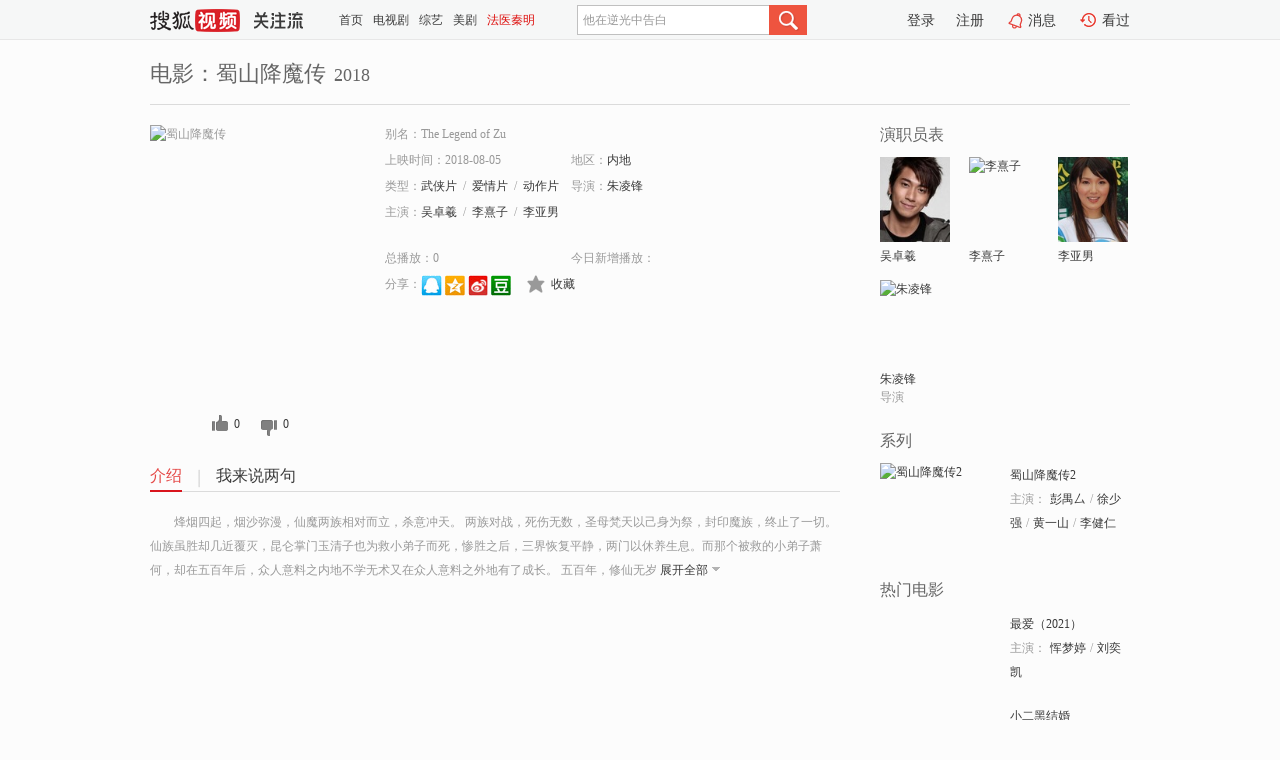

--- FILE ---
content_type: text/html;charset=UTF-8
request_url: http://tv.sohu.com/item/MTIxODI4OQ==.html
body_size: 5683
content:











 <!DOCTYPE html PUBLIC "-//W3C//DTD XHTML 1.0 Transitional//EN" "http://www.w3.org/TR/xhtml1/DTD/xhtml1-transitional.dtd">
<html>
<head>
<title>蜀山降魔传-电影-高清视频在线观看-搜狐视频</title>
<meta http-equiv="Content-Type" content="text/html; charset=UTF-8">
<meta name="keywords" content="蜀山降魔传,电影,高清视频,在线观看">
<meta name="description" content="搜狐视频为您提供关于(蜀山降魔传)的高清视频在线观看、剧情内容介绍、以及周边的一切，包括(蜀山降魔传)的图片、预告片、拍摄花絮、影讯、相关新闻及评论等。更多关于(蜀山降魔传)的精彩内容，尽在搜狐视频。">
<meta http-equiv="Content-Type" content="text/html; charset=UTF-8">
<meta http-equiv="pragma" content="no-cache">
<meta http-equiv="cache-control" content="no-cache,must-revalidate">
<meta http-equiv="expires" content="0">
<meta name="robots" content="all" />
<meta property="og:url" content="https://tv.sohu.com/item/MTIxODI4OQ==.html"/>
<meta property="og:type" content="website"/>
<meta property="og:site_name" content="搜狐视频" />
<meta property="og:title" content="蜀山降魔传" />
<meta property="og:description" content="烽烟四起，烟沙弥漫，仙魔两族相对而立，杀意冲天。 两族对战，死伤无数，圣母梵天以己身为祭，封印魔族，终止了一切。仙族虽胜却几近覆灭，昆仑掌门玉清子也为救小弟子而死，惨胜之后，三界恢复平静，两门以休养生息。而那个被救的小弟子萧何，却在五百年后，众人意料之内地不学无术又在众人意料之外地有了成长。 五百年，修仙无岁月，三界平静多年，只偶尔有小妖出没，萧何带着几个徒弟过着有事收收妖，没事和峨眉女弟子原幼清谈谈地下恋情的闲散生活。直至一日，已经身死的玉清子出现在萧何面前时，阴谋拉开，并且一切都偏离了原本，变得危险且无法控制。" />
<meta property="og:image" content="http://photocdn.tv.sohu.com/img/o_zoom,w_200,h_275/kis/fengmian/1218/1218289/1218289_ver_default_20241127163236.jpg" />
<link type="image/x-icon" rel="shortcut icon"  href="//tv.sohu.com/favicon.ico" />
<link type="text/css" rel="stylesheet" href="//css.tv.itc.cn/global/global201302.css" />
<link type="text/css" rel="stylesheet" href="//css.tv.itc.cn/channel/nav_v1.css" />
<link type="text/css" rel="stylesheet" href="//assets.changyan.sohu.com/rs/prod_/sohucs.min-sohutv.v118.css" />
<link type="text/css" rel="stylesheet" href="//css.tv.itc.cn/search/search-movie.css" />
<script type="text/javascript">
	// 测试数据
	var vid="0";
	var nid = "";
	var pid ="0";
	var cover=""; 	
	var playlistId="0";
	var o_playlistId="";
    var cid="100";//一级分类id
	var subcid="100121,100100,100106";//二级分类id
	var osubcid="";//二级分类的唯一项
	var category="";
	var cateCode="";
	var pianhua = "";
	var tag = "";
	var tvid = "";
	var playerSpaceId = "";
	var kis_id="1218289";
	var filmType = "movie";
	var isFee = "0";
	var comment_c_flag="vp";
</script>
<script src="//js.tv.itc.cn/kao.js"></script>
<script src="//js.tv.itc.cn/dict.js"></script>
<script src="//js.tv.itc.cn/gg.seed.js"></script>
<script src="//js.tv.itc.cn/base/core/j_1.7.2.js"></script>
<script src="//tv.sohu.com/upload/static/star/g.js"></script>
<script src="//js.tv.itc.cn/site/search/movie/inc.js"></script>
<script type="text/javascript">
kao('pingback', function () {
	pingbackBundle.initHref({
		customParam : {
			 
				movie : {
				url : '//click.hd.sohu.com.cn/x.gif',
				type : ['extends'],
				stype:['workshow_movie'],
				col1:	function(config, el) {
					return el.getAttribute('pos') == null ? [''] : el.getAttribute('pos');
				},
				col2:	function(config, el) {
					return el.getAttribute('location') == null ? [''] : el.getAttribute('location');
				},
				col3:		function(config, el) {
								 var playsource=el.getAttribute('vv');
								 var vv='';
								 if(playsource=='sohutv'){
								 	vv='work_playpage_vv';
								 }else if(playsource=='work_starpage_vv' || playsource=='work_playpage_vv' || playsource=='work_search_vv' || playsource=='work_workpage_vv'){
								 	vv=playsource;
								 }else{
								 	vv='work_outer_vv';
								 }
								return vv;
						 },
				suv : 'cookie-SUV',
				p : 'passport',
				y : 'cookie-YYID',
				f : 'cookie-fuid',
				_ : 'stamp'
			}
	 
		}
	});
});

getHeaderFrag();
function getHeaderFrag() {
    // console.log("jinru")
    $.ajax({
        type:"GET",
        url:"/star/openkis/star/header",
        success:function(data){
            console.info(data);
            $("#fragHeader").html(data);
        },
        error:function(data){
            $("#fragHeader").html("");
            console.log("Error: "+data);
        }
    });
}

</script>

</head>
<body>
<br>
<!-- Start : areaTop -->
 <div class="areaTop" id="hd-navMiniBar" style="position: fixed; top: 0px; left: 0px; width: 100%; z-index: 999;">
     <div class="area clear" id = "fragHeader" onload =getHeaderFrag()>

     </div>
</div>
<style>
	#hd-fBox2,.hd-mUpload{display:none;}
	.areaTop .hd-hotWord{
		overflow: hidden;
		width:312px;
	}
</style>
<!-- End : areaTop -->
<div class="wrapper">
	<div class="movie-name area rel cfix">
		
		<h2 >电影：蜀山降魔传<span>2018</span></h2>
	</div>
	<!-- Start : bodyer -->
	<div class="cfix area">
		<div class="movieL">
			<!-- Start : movie info -->
			<div class="cfix movie-info">
			  
			 
			
			
		    
		 	  
			
			
			
			    <div class="colL">
				<div class="movie-pic">
					
					
						<img lazysrc="//photocdn.tv.sohu.com/img/o_zoom,w_200,h_275/kis/fengmian/1218/1218289/1218289_ver_default_20241127163236.jpg" width="200" height="275" src="//css.tv.itc.cn/channel/v2/index-images/default_v.svg" alt="蜀山降魔传" />
					
				</div>
				<p class="ta-c">
				<a class="like" title="" href="#">0</a>
				<a class="unlike" title="" href="#">0</a>
				</p>
				</div>
				<div class="movie-infoR">
					<ul class="cfix mB20">
						<li class="w1"><span>别名：The Legend of Zu</span></li> 
						<li><span>上映时间：2018-08-05</span></li>
						
						<li><span>地区：</span><a href="//so.tv.sohu.com/list_p1100_p2_p3_u5185_u5730_p4_p5_p6_p7_p8_p9.html" title="" target="_blank" pb-url="movie" pos="work_info" location="work_info_others" vv="work_search_vv">内地</a> </li>
						<li><span>类型：</span><a href="//so.tv.sohu.com/list_p1100_p2100121_p3_p4_p5_p6_p7_p8_p9.html" title="" target="_blank" pb-url="movie" pos="work_info" location="work_info_others" vv="work_search_vv">武侠片</a><span class="mLR6">/</span><a href="//so.tv.sohu.com/list_p1100_p2100100_p3_p4_p5_p6_p7_p8_p9.html" title="" target="_blank" pb-url="movie" pos="work_info" location="work_info_others" vv="work_search_vv">爱情片</a><span class="mLR6">/</span><a href="//so.tv.sohu.com/list_p1100_p2100106_p3_p4_p5_p6_p7_p8_p9.html" title="" target="_blank" pb-url="movie" pos="work_info" location="work_info_others" vv="work_search_vv">动作片</a></li>
						<li><span>导演：</span><a href="//tv.sohu.com/star/MTE2OTYxNl/mnLHlh4zplIs=.shtml" target="_blank" pb-url="movie" vv="work_starpage_vv" pos="work_info" location="work_info_others">朱凌锋</a>   </li>
						
						
						
						  	
						 	 
						 	 	
						 	 
						  
						<li class="w1"><span>主演：</span><a href="//tv.sohu.com/star/Mjc0NzA2X+WQtOWNk+e+sg==.shtml" target="_blank" pb-url="movie" vv="work_starpage_vv" pos="work_info" location="work_info_others">吴卓羲</a><span class="mLR6">/</span><a href="//tv.sohu.com/star/MTE1Nzk4OF/mnY7nhrnlrZA=.shtml" target="_blank" pb-url="movie" vv="work_starpage_vv" pos="work_info" location="work_info_others">李熹子</a><span class="mLR6">/</span><a href="//tv.sohu.com/star/MjUxNDYzX+adjuS6mueUtw==.shtml" target="_blank" pb-url="movie" vv="work_starpage_vv" pos="work_info" location="work_info_others">李亚男</a></li>
						</ul>
						<ul class="cfix mB10">
                        <!--update 总播放：开始-->
                        <li><span>总播放：</span><em class="total-play"></em></li>
                        <!--update 总播放：结束-->
                        <!--update 今日新增播放：开始-->
                        <li><span>今日新增播放：</span><em class="today-play"></em></li>
                        <!--update 今日新增播放：结束-->
						
						<li class="w1 action">
                            <!--update 新版分享：开始-->
                            <div class="share cfix" style="width: auto">
                                <span>分享：</span><a title="" onclick="javascript:jump('mqq')" href="javascript:void(0)"><img width="21" height="21" alt="" src="//css.tv.itc.cn/search/images/qq.gif"></a>
                                <a title="" onclick="javascript:jump('qq')" href="javascript:void(0)"><img width="20" height="21" alt="" src="//css.tv.itc.cn/search/images/qzone.gif"></a>
                                <a title="" onclick="javascript:jump('weibosina')" href="javascript:void(0)"><img width="20" height="21" alt="" src="//css.tv.itc.cn/search/images/swb.gif"></a>
                                <a title="" onclick="javascript:jump('douban')" href="javascript:void(0)"><img width="20" height="21" alt="" src="//css.tv.itc.cn/search/images/db.gif"></a>
                            </div>
                            <!--update 新版分享：结束-->
							<div class="l actionR">
								<a href="" title="" class="ico-store">收藏</a>  
							</div>
						</li>
						</ul> 
						 
						 
						 <div class="cfix bot">
							
							
					 </div>
				</div>
			</div>
			<!-- End : movie info -->
			<!-- Start : tab -->
			<ul class="cfix movieTab">
				<li class="first on"><a href="#" title="">介绍</a></li>
				
				
				
				
				
				  <li><a href="#" title="">我来说两句</a></li>
				
				
			</ul>
			<!-- End : tab -->
			<!-- Start : modA -->
			<div class="movieCont mod">
			
				<p class="intro">
					<span class="full_intro" style="display:none">&nbsp;&nbsp;&nbsp;&nbsp;&nbsp;&nbsp;&nbsp;&nbsp;烽烟四起，烟沙弥漫，仙魔两族相对而立，杀意冲天。 两族对战，死伤无数，圣母梵天以己身为祭，封印魔族，终止了一切。仙族虽胜却几近覆灭，昆仑掌门玉清子也为救小弟子而死，惨胜之后，三界恢复平静，两门以休养生息。而那个被救的小弟子萧何，却在五百年后，众人意料之内地不学无术又在众人意料之外地有了成长。 五百年，修仙无岁月，三界平静多年，只偶尔有小妖出没，萧何带着几个徒弟过着有事收收妖，没事和峨眉女弟子原幼清谈谈地下恋情的闲散生活。直至一日，已经身死的玉清子出现在萧何面前时，阴谋拉开，并且一切都偏离了原本，变得危险且无法控制。</span>
					  
				      
				   		 <span class="short_intro hide">
				   		 &nbsp;&nbsp;&nbsp;&nbsp;&nbsp;&nbsp;&nbsp;&nbsp;烽烟四起，烟沙弥漫，仙魔两族相对而立，杀意冲天。 两族对战，死伤无数，圣母梵天以己身为祭，封印魔族，终止了一切。仙族虽胜却几近覆灭，昆仑掌门玉清子也为救小弟子而死，惨胜之后，三界恢复平静，两门以休养生息。而那个被救的小弟子萧何，却在五百年后，众人意料之内地不学无术又在众人意料之外地有了成长。 五百年，修仙无岁</span>
						 <a href="#" title="" class="arr-down toggle_intro hide" pos="work_tab" location="work_tab_overview">展开全部</a>
				      
				     
				    

				</p>
			
			</div>
			<!-- End : modA -->
			<!-- Start : modB -->
			
			<!-- End : modB -->
			<!-- Start : modC -->
			
			<!-- End : modC -->
			<!-- Start : modD -->
			
			<!-- End : modD -->
			<!-- Start : modE -->
			
					 
			
			

		 
			<div class="mod comment" style="display:none">
			<!--  <div id="SOHUCS" sid="" oid="" style="width: 100%; height: auto;"></div>-->
			<div id="SOHUCS"></div>
			</div>
			 
			</div> 
		  
			<!-- End : modE -->
		<div class="movieR">
		 
			<!-- Start : cast -->
			<div class="mod cast">
			
				<div class="mod-tit">
					<h4>演职员表</h4>
				</div>
				<ul class="cfix">
				  
				  	
				 	 
				 	 	
				 	 
				  
					
					<!--   -->
				           
					<li>
						<div class="pic"><a href="//tv.sohu.com/star/Mjc0NzA2X+WQtOWNk+e+sg==.shtml" title="吴卓羲" target="_blank" pb-url="movie" pos="work_cast" vv="work_starpage_vv"><img lazysrc="//photocdn.sohu.com/kistar/fengmian/274/274706/274706_ver_small.jpg" src="//css.tv.itc.cn/channel/v2/index-images/default_v.svg" width="70" height="85" alt="吴卓羲" /></a></div>
						<p><a href="//tv.sohu.com/star/Mjc0NzA2X+WQtOWNk+e+sg==.shtml" target="_blank" title="吴卓羲" pb-url="movie" pos="work_cast" vv="work_starpage_vv">吴卓羲</a></p><p><span title=""></span></p>
					</li>
					
					<!--   -->
				           
					<li>
						<div class="pic"><a href="//tv.sohu.com/star/MTE1Nzk4OF/mnY7nhrnlrZA=.shtml" title="李熹子" target="_blank" pb-url="movie" pos="work_cast" vv="work_starpage_vv"><img lazysrc="//photocdn.tv.sohu.com/img/kistar/fengmian/20230117/1673943590141_1157988_ver_small_90_110.jpg" src="//css.tv.itc.cn/channel/v2/index-images/default_v.svg" width="70" height="85" alt="李熹子" /></a></div>
						<p><a href="//tv.sohu.com/star/MTE1Nzk4OF/mnY7nhrnlrZA=.shtml" target="_blank" title="李熹子" pb-url="movie" pos="work_cast" vv="work_starpage_vv">李熹子</a></p><p><span title=""></span></p>
					</li>
					
					<!--   -->
				           
					<li>
						<div class="pic"><a href="//tv.sohu.com/star/MjUxNDYzX+adjuS6mueUtw==.shtml" title="李亚男" target="_blank" pb-url="movie" pos="work_cast" vv="work_starpage_vv"><img lazysrc="//photocdn.sohu.com/kistar/fengmian/251/251463/251463_ver_small.jpg" src="//css.tv.itc.cn/channel/v2/index-images/default_v.svg" width="70" height="85" alt="李亚男" /></a></div>
						<p><a href="//tv.sohu.com/star/MjUxNDYzX+adjuS6mueUtw==.shtml" target="_blank" title="李亚男" pb-url="movie" pos="work_cast" vv="work_starpage_vv">李亚男</a></p><p><span title=""></span></p>
					</li>
					
					<!--    <li class="clear"></li>-->
				            <li class="clear"></li>
					<li>
						<div class="pic"><a href="//tv.sohu.com/star/MTE2OTYxNl/mnLHlh4zplIs=.shtml" title="朱凌锋" target="_blank" pb-url="movie" pos="work_cast" vv="work_starpage_vv"><img lazysrc="//photocdn.tv.sohu.com/img/kistar/fengmian/1169/1169616/1169616_ver_small_20190315155634.jpg" src="//css.tv.itc.cn/channel/v2/index-images/default_v.svg" width="70" height="85" alt="朱凌锋" /></a></div>
						<p><a href="//tv.sohu.com/star/MTE2OTYxNl/mnLHlh4zplIs=.shtml" target="_blank" title="朱凌锋" pb-url="movie" pos="work_cast" vv="work_starpage_vv">朱凌锋</a></p><p><span title="导演">导演</span></p>
					</li>
					  
					
				</ul>
				
			
			</div>
			<!-- End : cast -->
			<!-- Start : serial -->
			<div class="mod serial">
				<div class="mod-tit">
				<h4>系列</h4>	
				</div>
				<ul class="list-movie">
				
				 
				 	
				 	
				 	
				 	
				 
					
				 	<li>
						<div class="pic">
							<a href="//tv.sohu.com/item/MTIyODA3OA==.html" title="蜀山降魔传2" target="_blank" pb-url="movie" pos="work_series" vv="work_playpage_vv"><img lazysrc="//photocdn.tv.sohu.com/img/kis/fengmian/1228/1228078/1228078_ver_small_20190809102501.jpg" src="//css.tv.itc.cn/channel/v2/index-images/default_v.svg" class="sz2" alt="蜀山降魔传2" /></a>
						</div>
						<div class="text">
							<strong><a href="//tv.sohu.com/item/MTIyODA3OA==.html" title="蜀山降魔传2" target="_blank" pb-url="movie" pos="work_series" vv="work_playpage_vv">蜀山降魔传2</a></strong>
							<p>主演：<a href="//tv.sohu.com/star/MTEyNzQ2MF/lva3nprrljrY=.shtml" target="_blank" pb-url="movie" pos="work_series" vv="work_starpage_vv">彭禺厶</a>/<a href="//tv.sohu.com/star/NDg0NjRf5b6Q5bCR5by6.shtml" target="_blank" pb-url="movie" pos="work_series" vv="work_starpage_vv">徐少强</a>/<a href="//tv.sohu.com/star/MzE1MzE3X+m7hOS4gOWxsQ==.shtml" target="_blank" pb-url="movie" pos="work_series" vv="work_starpage_vv">黄一山</a>/<a href="//tv.sohu.com/star/MzE1NDUxX+adjuWBpeS7gQ==.shtml" target="_blank" pb-url="movie" pos="work_series" vv="work_starpage_vv">李健仁</a></p>
						</div>
					</li>
				
					
				</ul>
				
				
			</div>
			<!-- End : serial -->
			<!-- Start : recommend -->
			<div class="mod recommend">
				<div class="mod-tit">
				<h4>热门电影</h4>
				</div>
					<ul class="list-movie"></ul>
				 
			</div>
			<!-- End : recommend -->
			<!-- Start : sort -->
			<div class="mod sort">
			</div>
			<!-- End : sort -->
			<div class="mod soMovie">
				<form action="" method="post" id="sFormB" autocomplete="off" name="sFormB" onsubmit="return searchFormA('sKeyB');"><input type="text" value="" id="sKeyB" class="input" /><input type="submit" value="" class="btn-soMovie" />
				</form>
			</div>
		</div>
	</div>
<!-- End : content -->
</div>
 

<!-- End:content -->
    


<span id="footerFrag" onload="getFootererFrag()"></span>

<script>
    getFootererFrag();
    function getFootererFrag() {
        docWrite = document.write;
        document.write = function( text ){
            console.log(text);
            var elements = document.getElementsByClassName("now_year");
            Array.prototype.forEach.call(elements, function (element) {
                element.innerHTML = text;
            });
        };
        $.ajax({
            type:"GET",
            url:"/star/openkis/star/footer",
            async : true,
            success:function(result){
                console.info(result);
                $("#footerFrag").html(result);
                //  还原
                document.write = docWrite;
            },
            error:function(result){
                $("#footerFrag").html("");
                console.log("Error: "+result);
            }
        });


    };
</script>
 <script>
    messagebus.publish('core.loaded_end');
(function(){function a(){var a=/win/i.test(navigator.userAgent);if(a)if(typeof window.ActiveXObject=="function")try{var b=new ActiveXObject("SoHuVA.SoHuDector.1");b.StartSoHuVA()}catch(c){}else{function d(){var a=navigator.plugins||[];for(var b=0,c;c=a[b];b++)if(/npifox/i.test(c.description))return!0;return!1}if(d()){var e=document.getElementById("embed_ifox");if(!e){var f=document.createElement("div");f.style.cssText="position:absolute;zIndex:-1;height:1px",f.innerHTML='<embed id="embed_ifox" type="application/ifox-plugin" width="0" height="0"></embed>',document.body&&(document.body.insertBefore(f,document.body.firstChild),e=document.getElementById("embed_ifox"))}try{e.RunSohuVA()}catch(c){}}}}var b=window._IFoxContext||(window._IFoxContext={});b.isCalled||(b.isCalled=!0,setTimeout(function(){a()},2e3))})()
</script>

<!-- Begin New PV --> 
<script type="text/javascript" src="//tv.sohu.com/upload/static/global/hdpv.js"></script>
<!-- End New PV --> 

<!-- Begin PVInsight --> 
<script type="text/javascript" language="javascript" src="//a1.itc.cn/pv/js/spv.1305141919.js"></script>
 <!-- End PVInsight --> 
</body>
</html>


--- FILE ---
content_type: text/html;charset=UTF-8
request_url: http://score.my.tv.sohu.com/digg/get.do?type=327&vid=1218289&callback=jQuery17204390837674956558_1768669812606&_=1768669817464
body_size: 255
content:
jQuery17204390837674956558_1768669812606({"vid":1218289,"downCount":0,"statusText":"success but not exists","upCount":0,"pid":-1,"tvid":1218289,"type":327,"status":200})

--- FILE ---
content_type: text/javascript; charset=utf-8
request_url: http://hui.sohu.com/mum/ipqueryjp?callback=jsonp1768669812224&cookie=1768669812462&platform_source=pc&_=1768669812225
body_size: 120
content:
typeof jsonp1768669812224 === 'function' && jsonp1768669812224({
  "ext_ip": "3.144.250.90",
  "urls": []
});

--- FILE ---
content_type: text/plain;charset=UTF-8
request_url: https://v4.passport.sohu.com/i/cookie/common?callback=passport4015_cb1768669817312&dfp=1768669817341&_=1768669817341
body_size: -297
content:
passport4015_cb1768669817312({"body":"","message":"Success","status":200})

--- FILE ---
content_type: application/x-javascript
request_url: http://tv.sohu.com/frag/vrs_inc/phb_mv_day_10.js?_=1768669817486
body_size: 9846
content:
var phb_mv_day_10={"videos":[{"tv_cont_cats":["\u7231\u60c5\u7247","\u5267\u60c5\u7247"],"tv_cont_ids":["100100","100108"],"tvCategoryId":"1","tvAreaId":"54","isSuperHD":"1","tv_source":"","tv_set_total":"1","tv_comment":"\u201c\u6e23\u201d\u7537\u7684\u6551\u8d4e","top50_day_time":"434","MAIN_ACTOR":"\u607d\u68a6\u5a77;\u5218\u5955\u51ef","tv_trend_rank":"0","tv_score":"4.79","tv_source_id":[],"tv_desc":"\u5728\u5927\u5bb6\u7684\u773c\u91cc\uff0c\u5468\u6155\u5bd2\u662f\u4e2a\u5178\u578b\u7684\u6e23\u6e23\u7537\uff0c\u6574\u65e5\u6e38\u8d70\u4e8e\u201c\u82b1\u4e1b\u201d\u4e2d\u3002\u672c\u4ee5\u4e3a\u81ea\u5df1\u9605\u904d\u5929\u4e0b\u5947\u82b1\u5f02\u6735\uff0c\u4e0d\u4f1a\u4e3a\u60c5\u6240\u56f0\uff0c\u76f4\u5230\u8fd9\u5929\u5728\u4e66\u5e97\u9082\u9005\u4e86\u601d\u7476\uff0c\u5e76\u5bf9\u5979\u5c55\u5f00\u4e86\u70ed\u70c8\u7684\u8ffd\u6c42\uff0c\u7ec8\u4e8e\u5982\u613f\u4ee5\u507f\uff0c\u62b1\u5f97\u7f8e\u4eba\u5f52\u3002\u7136\u800c\uff0c\u4ed6\u7684\u5fc3\u4e0e\u7075\u6df1\u7231\u7740\u601d\u7476\uff0c\u8eab\u4f53\u5374\u4e0e\u5fc3\u7075\u80cc\u9053\u800c\u9a70\uff0c\u5468\u6155\u5bd2\u7ecf\u53d7\u7740\u8eab\u4e0e\u5fc3\u7684\u5272\u88c2\uff0c\u4ed6\u6323\u624e\uff0c\u832b\u7136\u2026\u2026\u5374\u65e0\u8ba1\u53ef\u65bd\uff0c\u4f55\u5904\u662f\u4ed6\u5b89\u653e\u5fc3\u7075\u7684\u4e4b\u6240\uff1f","tv_big_pic":"https://photocdn.tv.sohu.com/img/20211018/vrsab_ver9729419.jpg","tv_pic":"https://photocdn.tv.sohu.com/img/20211018/vrsa_hor9729419.jpg","voters":"14","top50_day_rank":"1","area":"\u5185\u5730","tv_name":"\u6700\u7231\uff082021\uff09","tv_english_name":"","tv_trend_count":"0.04","tvHorBigPic":"https://photocdn.tv.sohu.com/img/20211018/vrsab_hor9729419.jpg","tv_all_count":"0","sid":"9729419","kissId":"1262098","DIRECTOR":"\u5eb7\u9510\u5b81","DIRECTOR_ID":[{"starId":"1157543","starName":"\u5eb7\u9510\u5b81"}],"vid":"7316126","videoUrl":"https://tv.sohu.com/v/MjAyMTEwMjEvbjYwMTA4MTczNy5zaHRtbA==.html?fid=57&pvid=4d4db6d26aa0a4ec","tv_set_now":"1","tv_sets":"1","updateOver":"0","pid":"601080826","tv_small_pic":"","ACTOR":"\u607d\u68a6\u5a77;\u5218\u5955\u51ef","tvVerBigPic":"https://photocdn.tv.sohu.com/img/20211018/vrsab_ver9729419.jpg","tvVerPic":"https://photocdn.tv.sohu.com/img/20211018/vrsa_ver9729419.jpg","tv_count":"5674","MAIN_ACTOR_ID":[{"starId":"1177867","starName":"\u607d\u68a6\u5a77"},{"starId":"1155348","starName":"\u5218\u5955\u51ef"}],"v_model_rator":[],"tv_year":"2021","tv_url":"https://tv.sohu.com/v/MjAyMTEwMjEvbjYwMTA4MTczNy5zaHRtbA==.html?fid=57&pvid=4d4db6d26aa0a4ec","pic_640_360":"https://photocdn.tv.sohu.com/img/20211018/vrsa_hor9729419_U172D_pic29.jpg","pic_50_50":"https://photocdn.tv.sohu.com/img/ico/9729419_50x50_1636078447800.ico","pic_170_225":"https://photocdn.tv.sohu.com/img/20211018/vrsa_ver9729419_47Nsu_pic35.jpg","video_170_225":"https://photocdn.tv.sohu.com/img/20211019/vrsa_ver_1634617241386_296369739_X2R1D_pic33.jpg","issue_time":"Thu Oct 21 08:34:09 CST 2021","pic_240_180":"https://photocdn.tv.sohu.com/img/20211018/vrsa_hor9729419_Ri3ww_pic25.jpg","pic_160_90":"https://photocdn.tv.sohu.com/img/20211018/vrsa_hor9729419_7003P_pic27.jpg","pic_new_640_360":"https://photocdn.tv.sohu.com/img/20211018/vrs_hor_640_1634521599406_9729419.jpg","tvVerPicColor":"352118"},{"tv_cont_cats":["\u5267\u60c5\u7247"],"tv_cont_ids":["100108"],"tvCategoryId":"1","tvAreaId":"54","isSuperHD":"1","tv_source":"","tv_set_total":"1","tv_comment":"\u8d75\u6811\u7406\u540c\u540d\u5c0f\u8bf4\u6539\u7f16","top50_day_time":"34","MAIN_ACTOR":"\u4fde\u5e73;\u6768\u5efa\u4e1a;\u8d75\u5b50\u5cb3;\u845b\u5b58\u58ee;\u5468\u5a77;\u90ed\u7b60","tv_trend_rank":"0","tv_score":"0.0","tv_source_id":[],"tv_desc":"1941\u5e74\uff0c\u521a\u89e3\u653e\u7684\u5c71\u897f\u67d0\u53bf\u5218\u5bb6\u768e\u6751\u6210\u7acb\u4e86\u6751\u653f\u5e9c\u3002\u6c11\u5175\u961f\u957f\u4e8c\u9ed1\u548c\u5987\u6551\u4f1a\u79ef\u6781\u5206\u5b50\u5c0f\u82b9\u4ece\u5c0f\u9752\u6885\u7af9\u9a6c\u5e76\u76f8\u7231\u4e86\u3002\u7136\u800c\uff0c\u5916\u53f7\u4e8c\u8bf8\u845b\u7684\u4e8c\u9ed1\u7684\u7236\u4eb2\u53cd\u5bf9\u4ed6\u4fe9\u7684\u5a5a\u4e8b\uff0c\u8ba4\u4e3a\u4e24\u4eba\u547d\u76f8\u4e0d\u5bf9\uff0c\u8fd8\u7ed9\u4e8c\u9ed1\u9886\u4e86\u4e2a\u7ae5\u517b\u5ab3\u3002\u540e\u6765\uff0c\u4e8c\u8bf8\u845b\u5e72\u8106\u5f3a\u5236\u4e8c\u9ed1\u548c\u5c0f\u82b9\u65ad\u7edd\u6765\u5f80\u3002\u5c0f\u82b9\u6bcd\u4eb2\u4e09\u4ed9\u59d1\u60f3\u627e\u4e2a\u6709\u94b1\u6709\u52bf\u7684\u5973\u5a7f\uff0c\u4e5f\u53cd\u5bf9\u4e24\u4eba\u7684\u5a5a\u4e8b\u3002\u6751\u59d4\u4f1a\u4e3b\u4efb\u91d1\u65fa\u4f5c\u6076\u591a\u7aef\uff0c\u4e24\u6b21\u8c03\u620f\u5c0f\u82b9\uff0c\u90fd\u906d\u5230\u4e25\u8f9e\u62d2\u7edd\uff0c\u56e0\u6b64\u6000\u6068\u5728\u5fc3\uff0c\u53c8\u6015\u7acb\u4e86\u529f\u7684\u4e8c\u9ed1\u593a\u4e86\u4e3b\u4efb\u7684\u6743\u4f4d\uff0c\u4e8e\u662f\u60f3\u65b9\u8bbe\u6cd5\u7834\u574f\u4e8c\u4eba\u7684\u5a5a\u4e8b\u3002\u4e09\u4ed9\u59d1\u628a\u5c0f\u82b9\u8bb8\u914d\u7ed9\u9000\u4f0d\u7684\u960e\u9521\u5c71\u519b\u961f\u7684\u56e2\u957f\uff0c\u5c0f\u82b9\u8a93\u6b7b\u4e0d\u4ece\uff0c\u88ab\u9501\u5728\u5c4b\u91cc\u3002\u6df1\u591c\uff0c\u5c0f\u82b9\u8d8a\u7a97\u4ece\u5bb6\u91cc\u9003\u51fa\u6765\u627e\u5230\u4e8c\u9ed1\uff0c\u6070\u5de7\u88ab\u91d1\u65fa\u3001\u5174\u65fa\u5144\u5f1f\u770b\u89c1\uff0c\u4ed6\u4eec\u58f0\u79f0\u201c\u6349\u5978\u6349\u53cc\u201d\uff0c\u6346\u4e86\u4e8c\u4eba\u9001\u53bb\u533a\u653f\u5e9c\u3002\u4f46\u662f\uff0c\u533a\u957f\u5bf9\u91d1\u65fa\u5144\u5f1f\u7684\u80e1\u4f5c\u975e\u4e3a\u5df2\u7ecf\u8c03\u67e5\u6e05\u695a\uff0c\u5f53\u573a\u628a\u4ed6\u4eec\u6263\u62bc\u8d77\u6765\uff0c\u5e76\u8010\u5fc3\u8bf4\u670d\u4e86\u4e8c\u8bf8\u845b\u548c\u4e09\u4ed9\u59d1\u3002\u4e8c\u9ed1\u548c\u5c0f\u82b9\u5728\u533a\u957f\u7684\u652f\u6301\u4e0b\uff0c\u7ec8\u4e8e\u5f97\u5230\u5a5a\u59fb\u81ea\u4e3b\u3002","tv_big_pic":"https://photocdn.tv.sohu.com/img/20211208/vrsab_ver9735223.jpg","tv_pic":"https://photocdn.tv.sohu.com/img/20211208/vrsa_hor9735223.jpg","voters":"0","top50_day_rank":"1","area":"\u5185\u5730","tv_name":"\u5c0f\u4e8c\u9ed1\u7ed3\u5a5a","tv_english_name":"Xiao Eehei's Marriage","tv_trend_count":"0.01","tvHorBigPic":"https://photocdn.tv.sohu.com/img/20211208/vrsab_hor9735223.jpg","tv_all_count":"0","sid":"9735223","kissId":"1090671","DIRECTOR":"\u77f3\u4e00\u592b;\u5e72\u5b66\u4f1f","DIRECTOR_ID":[{"starId":"802819","starName":"\u77f3\u4e00\u592b"},{"starId":"561926","starName":"\u5e72\u5b66\u4f1f"}],"vid":"7529147","videoUrl":"https://tv.sohu.com/v/MjAyMTEyMDkvbjYwMTEzMTQ2MC5zaHRtbA==.html?fid=57&pvid=4d4db6d26aa0a4ec","tv_set_now":"1","tv_sets":"1","updateOver":"0","pid":"601130887","tv_small_pic":"","ACTOR":"\u4fde\u5e73;\u6768\u5efa\u4e1a;\u8d75\u5b50\u5cb3;\u845b\u5b58\u58ee;\u5468\u5a77;\u90ed\u7b60","tvVerBigPic":"https://photocdn.tv.sohu.com/img/20211208/vrsab_ver9735223.jpg","tvVerPic":"https://photocdn.tv.sohu.com/img/20211208/vrsa_ver9735223.jpg","tv_count":"2881","MAIN_ACTOR_ID":[{"starId":"564989","starName":"\u4fde\u5e73"},{"starId":"883102","starName":"\u6768\u5efa\u4e1a"},{"starId":"750041","starName":"\u8d75\u5b50\u5cb3"},{"starId":"275337","starName":"\u845b\u5b58\u58ee"},{"starId":"562434","starName":"\u5468\u5a77"},{"starId":"803541","starName":"\u90ed\u7b60"}],"v_model_rator":[],"tv_year":"1964","tv_url":"https://tv.sohu.com/v/MjAyMTEyMDkvbjYwMTEzMTQ2MC5zaHRtbA==.html?fid=57&pvid=4d4db6d26aa0a4ec","pic_640_360":"https://photocdn.tv.sohu.com/img/20211208/vrsa_hor9735223_9d2O1_pic29.jpg","pic_50_50":"https://photocdn.tv.sohu.com/img/ico/9735223_50x50_1640338418073.ico","pic_170_225":"https://photocdn.tv.sohu.com/img/20211208/vrsa_ver9735223_816S0_pic35.jpg","video_170_225":"https://photocdn.tv.sohu.com/img/20211208/vrsa_ver_1638953518014_309052218_JDJy4_pic33.jpg","issue_time":"Fri Nov 11 11:00:00 CST 2011","pic_240_180":"https://photocdn.tv.sohu.com/img/20211208/vrsa_hor9735223_6s5z1_pic25.jpg","pic_160_90":"https://photocdn.tv.sohu.com/img/20211208/vrsa_hor9735223_12FtO_pic27.jpg","pic_new_640_360":"https://photocdn.tv.sohu.com/img/20211208/vrs_hor_640_1638952181237_9735223.jpg","tvVerPicColor":"e6e5e4"},{"tv_cont_cats":["\u5267\u60c5\u7247"],"tv_cont_ids":["100108"],"tvCategoryId":"1","tvAreaId":"54","isSuperHD":"1","tv_source":"","tv_set_total":"1","tv_comment":"\u9b54\u9b3c\u8eab\u6750\u8bad\u7ec3\u8425","top50_day_time":"299","MAIN_ACTOR":"\u5f20\u67a5\u5c39;\u6768\u51ef\u9f99;\u767d\u5b87;\u90b5\u9ece\u5929;\u5434\u5c0f\u534e","tv_trend_rank":"0","tv_score":"0.0","tv_source_id":[],"tv_desc":"\u9ece\u745e\u5b5f\u601d\u5a9b\u97e9\u5f64\u548c\u4e54\u73b2\u56db\u4eba\u5408\u8d44\u4e00\u8d77\u52a0\u76df\u4e86\u4e00\u5bb6\u5065\u8eab\u4ff1\u4e50\u90e8\uff0c\u9ece\u745e\u63a5\u5230\u603b\u90e8\u901a\u77e5\u5c06\u5728\u4e09\u4e2a\u6708\u540e\u5f00\u5c55\u4e00\u4e2a\u5185\u90e8\u8003\u6838\uff0c\u5173\u7cfb\u5230\u6240\u6709\u6559\u7ec3\u7684\u65b9\u65b9\u9762\u9762\uff0c\u4e8e\u662f\u6240\u6709\u6559\u7ec3\u4e00\u8fb9\u5b8c\u6210\u81ea\u5df1\u7684\u5de5\u4f5c\uff0c\u4e00\u8fb9\u5f00\u59cb\u4e86\u7d27\u5f20\u6709\u5e8f\u7684\u5907\u6218\uff0c\u4f46\u5728\u6b64\u523b\u97e9\u5f64\u5374\u56e0\u4e3a\u89c1\u4e49\u52c7\u4e3a\u53d7\u4f24\uff0c\u4e3a\u4e86\u4e0d\u5f71\u54cd\u4ff1\u4e50\u90e8\u7684\u5de5\u4f5c\uff0c\u97e9\u5f64\u53eb\u6765\u4e86\u5e08\u59b9\u9b4f\u9896\u63a5\u66ff\u81ea\u5df1\u7684\u5de5\u4f5c\uff0c\u800c\u521a\u4ece\u4f53\u6821\u6bd5\u4e1a\u7684\u9b4f\u9896\u5374\u88ab\u9648\u5609\u52c7\u6b3a\u9a97\u6ca1\u6709\u4e86\u5de5\u4f5c\u7684\u72b6\u6001\uff0c\u540e\u5728\u6240\u6709\u6559\u7ec3\u7684\u5e2e\u52a9\u4e0b\uff0c\u9b4f\u9896\u8d70\u51fa\u4e86\u9634\u973e\uff0c\u6b63\u5f0f\u52a0\u76df\u4e86\u4ff1\u4e50\u90e8\uff0c\u800c\u8003\u6838\u4e5f\u5373\u5c06\u5f00\u59cb\u3002","tv_big_pic":"https://photocdn.tv.sohu.com/img/20220222/vrsab_ver9741286.jpg","tv_pic":"https://photocdn.tv.sohu.com/img/20220222/vrsa_hor9741286.jpg","voters":"0","top50_day_rank":"2","area":"\u5185\u5730","tv_name":"\u79c1\u4eba\u5973\u6559\u7ec3\u7eed\u96c6","tv_english_name":"","tv_trend_count":"-0.03","tvHorBigPic":"https://photocdn.tv.sohu.com/img/20220222/vrsab_hor9741286.jpg","tv_all_count":"0","sid":"9741286","kissId":"1271014","DIRECTOR":"\u725b\u6208","DIRECTOR_ID":[{"starId":"1156986","starName":"\u725b\u6208"}],"vid":"7681906","videoUrl":"https://tv.sohu.com/v/MjAyMjAzMDMvbjYwMTE2MjM5Ny5zaHRtbA==.html?fid=57&pvid=4d4db6d26aa0a4ec","tv_set_now":"1","tv_sets":"1","updateOver":"0","pid":"601160352","tv_small_pic":"","ACTOR":"\u5f20\u67a5\u5c39;\u6768\u51ef\u9f99;\u767d\u5b87;\u90b5\u9ece\u5929;\u5434\u5c0f\u534e","tvVerBigPic":"https://photocdn.tv.sohu.com/img/20220222/vrsab_ver9741286.jpg","tvVerPic":"https://photocdn.tv.sohu.com/img/20220222/vrsa_ver9741286.jpg","tv_count":"1502","MAIN_ACTOR_ID":[{"starId":"1176321","starName":"\u5f20\u67a5\u5c39"},{"starId":"1202392","starName":"\u6768\u51ef\u9f99"},{"starId":"1185891","starName":"\u767d\u5b87"},{"starId":"1186789","starName":"\u90b5\u9ece\u5929"},{"starId":"1202753","starName":"\u5434\u5c0f\u534e"}],"v_model_rator":[],"tv_year":"2022","tv_url":"https://tv.sohu.com/v/MjAyMjAzMDMvbjYwMTE2MjM5Ny5zaHRtbA==.html?fid=57&pvid=4d4db6d26aa0a4ec","pic_640_360":"https://photocdn.tv.sohu.com/img/20220222/vrsa_hor9741286_MiY4X_pic29.jpg","pic_50_50":"https://photocdn.tv.sohu.com/img/ico/9741286_50x50_1649296666086.ico","pic_170_225":"https://photocdn.tv.sohu.com/img/20220222/vrsa_ver9741286_63Q3k_pic35.jpg","video_170_225":"https://photocdn.tv.sohu.com/img/20220222/vrsa_ver_1645509825554_327588591_a9W7m_pic33.jpg","issue_time":"Thu Mar 03 09:55:34 CST 2022","pic_240_180":"https://photocdn.tv.sohu.com/img/20220222/vrsa_hor9741286_K12TH_pic25.jpg","pic_160_90":"https://photocdn.tv.sohu.com/img/20220222/vrsa_hor9741286_8l1B3_pic27.jpg","pic_new_640_360":"https://photocdn.tv.sohu.com/img/20221109/vrs_hor_640_1667964357647_9741286.jpg","tvVerPicColor":"1e4747"},{"tv_cont_cats":["\u6218\u4e89\u7247","\u5267\u60c5\u7247"],"tv_cont_ids":["100101","100108"],"tvCategoryId":"1","tvAreaId":"54","isSuperHD":"1","tv_source":"","tv_set_total":"1","tv_comment":"\u4e0a\u9635\u7236\u5b50\u5175\u4e4b\u519b\u4e2d\u6210\u957f","top50_day_time":"27","MAIN_ACTOR":"\u7530\u4e39;\u674e\u5065;\u8d3e\u516d;\u5f20\u6bd3\u654f","tv_trend_rank":"0","tv_score":"0.0","tv_source_id":[],"tv_desc":"\u6297\u6218\u521d\u671f\uff0c\u960e\u532a\u7edf\u6cbb\u4e0b\u7684\u5c71\u897f\u67d0\u5730\uff0c\u997f\u6b8d\u904d\u5730\uff0c\u6c11\u4e0d\u804a\u751f\u3002\u6076\u9738\u6768\u6709\u5fb7\uff08\u5434\u632f\u541b \u9970\uff09\u548c\u513f\u5b50\u6768\u8000\u7956\uff08\u738b\u5b5d\u5fe0 \u9970\uff09\uff0c\u6a2a\u884c\u4e61\u91cc\uff0c\u9c7c\u8089\u767e\u59d3\u3002\u4ed6\u4eec\u5f3a\u5360\u4e86\u519c\u6c11\u8d75\u8001\u5fe0\uff08\u8d3e\u516d \u9970\uff09\u4e09\u4ea9\u6c34\u7530\uff0c\u558a\u51a4\u65e0\u95e8\u7684\u8d75\u8001\u5fe0\u542b\u6068\u81ea\u5c3d\u3002\u5176\u5b50\u8d75\u94c1\u67f1\uff08\u7530\u4e39 \u9970\uff09\u6124\u6012\u4e4b\u4e0b\u653e\u706b\u70e7\u4e86\u6768\u5bb6\u7684\u623f\u5b50\u8fdc\u8d70\u4ed6\u4e61\uff0c\u59bb\u5b50\uff08\u674e\u5065 \u9970\uff09\u4e5f\u5e26\u513f\u5b50\u5c0f\u77f3\u5934\uff08\u738b\u6210\u6709 \u9970\uff09\u9003\u8352\u53bb\u4e86\u5916\u5730\u3002\u591a\u5e74\u540e\uff0c\u957f\u5927\u7684\u77f3\u5934\uff08\u5f20\u6bd3\u654f \u9970\uff09\u53c2\u52a0\u4e86\u516b\u8def\u519b\uff0c\u5df2\u662f\u516b\u8def\u519b\u8425\u957f\u7684\u8d75\u94c1\u67f1\u5374\u4e0d\u77e5\u7ed9\u81ea\u5df1\u5f53\u901a\u8baf\u5458\u7684\u77f3\u5934\u662f\u4ed6\u7684\u4eb2\u513f\u5b50\u3002\u592a\u539f\u6218\u5f79\u4e2d\uff0c\u77f3\u5934\u6551\u6bcd\u5fc3\u5207\u8fdd\u72af\u4e86\u7eaa\u5f8b\uff0c\u53d7\u5230\u4e25\u5389\u6279\u8bc4\uff0c\u8ba4\u8bc6\u9519\u8bef\u540e\uff0c\u77f3\u5934\u8bf7\u7f28\u53c2\u52a0\u4e86\u7a81\u51fb\u961f\u3002\u5728\u89e3\u653e\u5bb6\u4e61\u7684\u6218\u6597\u4e2d\uff0c\u4ec7\u4eba\u6768\u6709\u5fb7\u7236\u5b50\u53d7\u5230\u4e86\u5e94\u6709\u7684\u60e9\u5904...... ","tv_big_pic":"https://photocdn.tv.sohu.com/img/20180629/vrsab_ver9494134.jpg","tv_pic":"https://photocdn.tv.sohu.com/img/20180629/vrsa_hor9494134.jpg","voters":"0","top50_day_rank":"4","area":"\u5185\u5730","tv_name":"\u6218\u6597\u91cc\u6210\u957f","tv_english_name":"Grow up In The War","tv_trend_count":"0.03","tvHorBigPic":"https://photocdn.tv.sohu.com/img/20180629/vrsab_hor9494134.jpg","tv_all_count":"0","sid":"9494134","kissId":"1171277","DIRECTOR":"\u4e25\u5bc4\u6d32;\u5b59\u6c11","DIRECTOR_ID":[{"starId":"318314","starName":"\u4e25\u5bc4\u6d32"},{"starId":"881077","starName":"\u5b59\u6c11"}],"vid":"4849786","videoUrl":"https://tv.sohu.com/v/MjAxODA3MjAvbjYwMDU3MjMzOS5zaHRtbA==.html?fid=57&pvid=4d4db6d26aa0a4ec","tv_set_now":"1","tv_sets":"1","updateOver":"0","pid":"600558384","tv_small_pic":"","ACTOR":"\u7530\u4e39;\u674e\u5065;\u8d3e\u516d;\u5f20\u6bd3\u654f","tvVerBigPic":"https://photocdn.tv.sohu.com/img/20180629/vrsab_ver9494134.jpg","tvVerPic":"https://photocdn.tv.sohu.com/img/20180629/vrsa_ver9494134.jpg","tv_count":"1341","MAIN_ACTOR_ID":[{"starId":"561899","starName":"\u7530\u4e39"},{"starId":"750356","starName":"\u674e\u5065"},{"starId":"561890","starName":"\u8d3e\u516d"},{"starId":"1169179","starName":"\u5f20\u6bd3\u654f"}],"v_model_rator":[],"tv_year":"1957","tv_url":"https://tv.sohu.com/v/MjAxODA3MjAvbjYwMDU3MjMzOS5zaHRtbA==.html?fid=57&pvid=4d4db6d26aa0a4ec","pic_640_360":"https://photocdn.tv.sohu.com/img/20180629/vrsa_hor9494134_4G53u_pic29.jpg","pic_50_50":"https://photocdn.tv.sohu.com/img/ico/9494134_50x50_1530253924208.ico","pic_170_225":"https://photocdn.tv.sohu.com/img/20180629/vrsa_ver9494134_ug0V0_pic35.jpg","video_170_225":"https://photocdn.tv.sohu.com/img/20190807/vrs103525788_Laam8_pic33.jpg","issue_time":"Fri Jul 20 09:31:06 CST 2018","pic_240_180":"https://photocdn.tv.sohu.com/img/20180629/vrsa_hor9494134_RE81B_pic25.jpg","pic_160_90":"https://photocdn.tv.sohu.com/img/20180629/vrsa_hor9494134_nVPYj_pic27.jpg","pic_new_640_360":"https://photocdn.tv.sohu.com/img/20180629/vrs_hor_640_1530253878419_9494134.jpg","tvVerPicColor":"8b2c35"},{"tv_cont_cats":["\u52a8\u4f5c\u7247"],"tv_cont_ids":["100106"],"tvCategoryId":"1","tvAreaId":"56","isSuperHD":"1","tv_source":"","tv_set_total":"1","tv_comment":"\u88ab\u5ffd\u7565\u7684\u201c\u8054\u90a6\u6b66\u4fa0\u201d","top50_day_time":"182","MAIN_ACTOR":"\u7530\u9e4f;\u4e0a\u5b98\u7075\u51e4;\u6613\u539f;\u9a6c\u9aa5;\u4e07\u91cd\u5c71","tv_trend_rank":"0","tv_score":"0.0","tv_source_id":[],"tv_desc":"\u540d\u6355\u5934\u77f3\u7389\u9f99\uff0c\u5e74\u8fc8\u9000\u4f11\uff0c\u606f\u9690\u6797\u6cc9\uff0c\u4e0d\u95ee\u4e16\u4e8b \uff0c\u5e73\u65f6\u6559\u6388\u5176\u5973\u82b3\u4eea\u53ca\u4e09\u5f92\u513f\u6b66\u6280\uff0c\u81ea\u5f97\u5176\u4e50\u3002\u67d0\u65e5\uff0c\u6e56\u5dde\u5e9c\u4f0a\u7a81\u9063\u6355\u6295\u6765\u544a\uff0c\u524d\u906d\u77f3\u7389\u9f99\u902e\u6355\u5f52\u6848\u7684\u9ed1\u9053\u5de8\u5934\u8d8a\u72f1\uff0c\u5728\u201c\u8ffd\u9b42\u8c37\u201d\u7978\u5bb3\u4e00\u65b9\uff0c\u77f3\u7389\u9f99\u53ee\u5631\u5176\u5973\u548c\u4e09\u4e2a\u5f92\u5f1f\u51fa\u5c71\u00b7..\u8bcd\u6761\u56fe\u518c","tv_big_pic":"https://photocdn.tv.sohu.com/img/20220105/vrsab_ver9737835.jpg","tv_pic":"https://photocdn.tv.sohu.com/img/20220105/vrsa_hor9737835.jpg","voters":"0","top50_day_rank":"2","area":"\u4e2d\u56fd\u53f0\u6e7e","tv_name":"\u6b66\u6797\u9f99\u864e\u6597","tv_english_name":"","tv_trend_count":"-0.06","tvHorBigPic":"https://photocdn.tv.sohu.com/img/20220105/vrsab_hor9737835.jpg","tv_all_count":"0","sid":"9737835","kissId":"1267613","DIRECTOR":"\u5251\u9f99","DIRECTOR_ID":[{"starId":"800756","starName":"\u5251\u9f99"}],"vid":"7618804","videoUrl":"https://tv.sohu.com/v/MjAyMjAxMDYvbjYwMTE1MTM4NS5zaHRtbA==.html?fid=57&pvid=4d4db6d26aa0a4ec","tv_set_now":"1","tv_sets":"1","updateOver":"0","pid":"601150550","tv_small_pic":"","ACTOR":"\u7530\u9e4f;\u4e0a\u5b98\u7075\u51e4;\u6613\u539f;\u9a6c\u9aa5;\u4e07\u91cd\u5c71","tvVerBigPic":"https://photocdn.tv.sohu.com/img/20220105/vrsab_ver9737835.jpg","tvVerPic":"https://photocdn.tv.sohu.com/img/20220105/vrsa_ver9737835.jpg","tv_count":"1033","MAIN_ACTOR_ID":[{"starId":"763541","starName":"\u7530\u9e4f"},{"starId":"81774","starName":"\u4e0a\u5b98\u7075\u51e4"},{"starId":"804516","starName":"\u6613\u539f"},{"starId":"314009","starName":"\u9a6c\u9aa5"},{"starId":"944850","starName":"\u4e07\u91cd\u5c71"}],"v_model_rator":[],"tv_year":"1970","tv_url":"https://tv.sohu.com/v/MjAyMjAxMDYvbjYwMTE1MTM4NS5zaHRtbA==.html?fid=57&pvid=4d4db6d26aa0a4ec","pic_640_360":"https://photocdn.tv.sohu.com/img/20220105/vrsa_hor9737835_Fl291_pic29.jpg","pic_50_50":"https://photocdn.tv.sohu.com/img/ico/9737835_50x50_1641351867833.ico","pic_170_225":"https://photocdn.tv.sohu.com/img/20220105/vrsa_ver9737835_18456_pic35.jpg","video_170_225":"https://photocdn.tv.sohu.com/img/20220105/vrsa_ver_1641353450457_316092362_Q25RM_pic33.jpg","issue_time":"Sun Aug 02 10:00:00 CST 2009","pic_240_180":"https://photocdn.tv.sohu.com/img/20220105/vrsa_hor9737835_u499O_pic25.jpg","pic_160_90":"https://photocdn.tv.sohu.com/img/20220105/vrsa_hor9737835_jcD2i_pic27.jpg","pic_new_640_360":"https://photocdn.tv.sohu.com/img/20220105/vrs_hor_640_1641351832308_9737835.jpg","tvVerPicColor":"54313c"},{"tv_cont_cats":["\u6050\u6016\u7247","\u60ac\u7591\u7247","\u60ca\u609a\u7247"],"tv_cont_ids":["100104","100113","100118"],"tvCategoryId":"1","tvAreaId":"60","isSuperHD":"1","tv_source":"","tv_set_total":"1","tv_comment":"\u56fd\u5916\u7ecf\u5178\u8001\u7535\u5f71","top50_day_time":"6","MAIN_ACTOR":"George Hilton;\u963f\u59ae\u5854\u00b7\u65af\u7279\u7433\u5821;\u963f\u5c14\u7ef4\u6258\u00b7\u5fb7\u00b7\u95e8\u591a\u8428;\u4f0a\u59b2\u00b7\u4f3d\u5229;\u96c5\u59ae\u5a1c\u00b7\u96f7\u8bfa","tv_trend_rank":"0","tv_score":"0.0","tv_source_id":[],"tv_desc":"\u6545\u4e8b\u8bb2\u8ff0\u4e86\u5546\u4eba\u4f2f\u83ab\u6b7b\u4ea1\uff0c\u63a8\u6d4b\u4ed6\u7684\u6b7b\u56e0\u662f\u7531\u4e8e\u98de\u673a\u5931\u4e8b\uff0c\u4ed6\u7684\u59bb\u5b50\u4e3d\u8428\u56e0\u6b64\u53d1\u8d22\u3002\u4fdd\u9669\u516c\u53f8\u5f00\u59cb\u5bf9\u6b64\u4e8b\u8fdb\u884c\u8c03\u67e5\u7684\u65f6\u5019\uff0c\u4ed6\u4eec\u5f00\u59cb\u6000\u7591\u4e3d\u8428\u3002\u4ed6\u4eec\u6d3e\u51fa\u8c03\u67e5\u5458\u5f7c\u5f97\u53bb\u786e\u5b9a\u4e3d\u8428\u8bf4\u7684\u662f\u5426\u5c5e\u5b9e\u3002\u540e\u6765\u4e3d\u8428\u6b7b\u4ea1\uff0c\u4fdd\u9669\u91d1\u4e0d\u89c1\uff0c\u4e00\u4e2a\u53c8\u4e00\u4e2a\u7684\u4eba\u56e0\u6b64\u53d7\u5bb3\uff0c\u5927\u5bb6\u5c06\u4f1a\u770b\u5230\u8c03\u67e5\u5458\u5f7c\u5f97\u5c06\u5982\u4f55\u5b8c\u6210\u81ea\u5df1\u7684\u4efb\u52a1\u3002","tv_big_pic":"https://photocdn.tv.sohu.com/img/20240130/vrsab_ver_1706600779427_9849058.jpg","tv_pic":"https://photocdn.tv.sohu.com/img/20240130/vrsa_hor9849058.jpg","voters":"0","top50_day_rank":"6","area":"\u610f\u5927\u5229","tv_name":"\u874e\u5c3e\u8c0b\u6740\u6848\uff08La coda dello scorpione\uff09","tv_english_name":"La coda dello scorpione","tv_trend_count":"0.01","tvHorBigPic":"https://photocdn.tv.sohu.com/img/20240130/vrsab_hor9849058.jpg","tv_all_count":"0","sid":"9849058","kissId":"1318717","DIRECTOR":"\u8d5b\u5c14\u4e54\u00b7\u9a6c\u8482\u8bfa","DIRECTOR_ID":[{"starId":"1216514","starName":"\u8d5b\u5c14\u4e54\u00b7\u9a6c\u8482\u8bfa"}],"vid":"8877916","videoUrl":"https://tv.sohu.com/v/MjAyNDAyMDIvbjYwMTM4MzI2My5zaHRtbA==.html?fid=57&pvid=4d4db6d26aa0a4ec","tv_set_now":"1","tv_sets":"1","updateOver":"0","pid":"601381837","tv_small_pic":"","ACTOR":"George Hilton;\u963f\u59ae\u5854\u00b7\u65af\u7279\u7433\u5821;\u963f\u5c14\u7ef4\u6258\u00b7\u5fb7\u00b7\u95e8\u591a\u8428;\u4f0a\u59b2\u00b7\u4f3d\u5229;\u96c5\u59ae\u5a1c\u00b7\u96f7\u8bfa","tvVerBigPic":"https://photocdn.tv.sohu.com/img/20240130/vrsab_ver_1706600779427_9849058.jpg","tvVerPic":"https://photocdn.tv.sohu.com/img/20240130/vrsa_ver_1706600779427_9849058.jpg","tv_count":"925","MAIN_ACTOR_ID":[{"starId":"1216515","starName":"George Hilton"},{"starId":"1216516","starName":"\u963f\u59ae\u5854\u00b7\u65af\u7279\u7433\u5821"},{"starId":"1216517","starName":"\u963f\u5c14\u7ef4\u6258\u00b7\u5fb7\u00b7\u95e8\u591a\u8428"},{"starId":"99231","starName":"\u4f0a\u59b2\u00b7\u4f3d\u5229"},{"starId":"743340","starName":"\u96c5\u59ae\u5a1c\u00b7\u96f7\u8bfa"}],"v_model_rator":[],"tv_year":"1971","tv_url":"https://tv.sohu.com/v/MjAyNDAyMDIvbjYwMTM4MzI2My5zaHRtbA==.html?fid=57&pvid=4d4db6d26aa0a4ec","pic_640_360":"https://photocdn.tv.sohu.com/img/20240130/vrsa_hor9849058_EY494_pic29.jpg","pic_50_50":"https://photocdn.tv.sohu.com/img/ico/9849058_50x50_1711697090365.ico","pic_170_225":"https://photocdn.tv.sohu.com/img/20240130/vrsa_ver_1706600779427_9849058_y8G94_pic35.jpg","video_170_225":"https://photocdn.tv.sohu.com/img/20240130/vrsa_ver_1706605229660_513809273_1X6Jm_pic33.jpg","issue_time":"Tue Feb 02 10:00:00 CST 2010","pic_240_180":"https://photocdn.tv.sohu.com/img/20240130/vrsa_hor9849058_mPj32_pic25.jpg","pic_160_90":"https://photocdn.tv.sohu.com/img/20240130/vrsa_hor9849058_883WI_pic27.jpg","pic_new_640_360":"https://photocdn.tv.sohu.com/img/20240130/vrs_hor_640_1706600770650_9849058.jpg","tvVerPicColor":"5a3528"},{"tv_cont_cats":["\u6218\u4e89\u7247"],"tv_cont_ids":["100101"],"tvCategoryId":"1","tvAreaId":"5","isSuperHD":"1","tv_source":"","tv_set_total":"1","tv_comment":"\u7ecf\u5178\u6c38\u4e0d\u8fc7\u65f6","top50_day_time":"269","MAIN_ACTOR":"\u97e6\u5229\u7c73\u5c14\u00b7\u5df4\u5854\u00b7\u65e5\u6c83\u4f0a\u8bfa\u7ef4\u5947;Rade Markovic;\u7559\u6bd4\u6c99\u00b7\u8428\u9a6c\u5b63\u5947;D\u00b7\u4fdd\u6c5f\u5c3c\u5947\u00b7\u5409\u5fb7\u62c9","tv_trend_rank":"0","tv_score":"9.0","tv_source_id":[],"tv_desc":"1944\u5e74\uff0c\u7eb3\u7cb9\u53d1\u8d77\u7684\u7b2c\u4e8c\u6b21\u4e16\u754c\u5927\u6218\u63a5\u8fd1\u5c3e\u58f0\uff0c\u4e3a\u4e86\u80fd\u4f53\u9762\u5730\u7ed3\u675f\u6218\u4e89\uff0c\u7eb3\u7cb9\u96c6\u7ed3\u5df4\u5c14\u5e72\u534a\u5c9b\u7684A\u519b\u56e2\u5317\u8c03\uff0c\u5984\u56fe\u963b\u6321\u82cf\u8054\u7ea2\u519b\u5357\u4e0b\u3002\u540c\u65f6\u7eb3\u7cb9\u63a8\u51fa\u4e86\u201c\u52b3\u8d39\u5c14\u8ba1\u5212\u201d\uff0c\u5373\u63a0\u593a\u8428\u62c9\u70ed\u7a9d\u4e30\u5bcc\u7684\u71c3\u6cb9\u8d44\u6e90\u4f9b\u5e94\u88c5\u7532\u90e8\u961f\u3002\u7eb3\u7cb9\u4e3a\u5b9e\u73b0\u52b3\u8d39\u5c14\u8ba1\u5212\uff0c\u5c06\u515a\u536b\u519b\u4e0a\u6821\u82ac\u8fea\u7279\u91cc\u58eb\u6d3e\u5f80\u8428\u62c9\u70ed\u7a9d\uff0c\u5168\u529b\u6d88\u706d\u74e6\u5c14\u7279\u9886\u5bfc\u7684\u5f53\u5730\u6e38\u51fb\u961f\u3002\u82ac\u8fea\u7279\u91cc\u58eb\u4ee4\u95f4\u8c0d\u5047\u5192\u74e6\u5c14\u7279\uff0c\u5728\u53db\u5f92\u7684\u5185\u5e94\u4e0b\uff0c\u5047\u74e6\u5c14\u7279\u4e0e\u51e0\u540d\u771f\u6b63\u7684\u6e38\u51fb\u961f\u5458\u7ec4\u6210\u62b5\u6297\u59d4\u5458\u4f1a\uff0c\u5e76\u5f97\u5230\u6e38\u51fb\u961f\u5458\u540d\u5355\uff0c\u8bf1\u6740\u4e86\u4f17\u591a\u62b5\u6297\u7ec4\u7ec7\u6210\u5458\u3002\u771f\u6b63\u7684\u74e6\u5c14\u7279\u7531\u4e8e\u4f5c\u6218\u9700\u8981\u65e0\u6cd5\u516c\u5f00\u8eab\u4efd\uff0c\u4f46\u51ed\u501f\u4e2a\u4eba\u51fa\u8272\u7684\u8c0b\u7565\u4e0e\u4f17\u591a\u82f1\u52c7\u7684\u6e38\u51fb\u961f\u5458\u7ec8\u4e8e\u8ba9\u95f4\u8c0d\u73b0\u51fa\u4e86\u539f\u5f62\u3002\u4e3a\u4e86\u963b\u6b62\u52b3\u8d39\u5c14\u8ba1\u5212\uff0c\u6e05\u9664\u4e86\u5185\u5978\u7684\u6e38\u51fb\u961f\u5458\u4eec\u518d\u6b21\u51fa\u51fb\u3002","tv_big_pic":"https://photocdn.tv.sohu.com/img/20230809/vrsab_ver9822809.jpg","tv_pic":"https://photocdn.tv.sohu.com/img/20230809/vrsa_hor9822809.jpg","voters":"1","top50_day_rank":"1","area":"\u5176\u4ed6","tv_name":"\u74e6\u5c14\u7279\u4fdd\u536b\u8428\u62c9\u70ed\u7a9d\uff08Valter brani Sarajevo\uff09","tv_english_name":"Valter brani Sarajevo","tv_trend_count":"0.1","tvHorBigPic":"https://photocdn.tv.sohu.com/img/20230809/vrsab_hor9822809.jpg","tv_all_count":"0","sid":"9822809","kissId":"215703","DIRECTOR":"Hajrudin Krvavac","DIRECTOR_ID":[{"starId":"37611","starName":"Hajrudin Krvavac"}],"vid":"8553853","videoUrl":"https://tv.sohu.com/v/MjAyMzA4MDkvbjYwMTMyNTE1NS5zaHRtbA==.html?fid=57&pvid=4d4db6d26aa0a4ec","tv_set_now":"1","tv_sets":"1","updateOver":"0","pid":"601325130","tv_small_pic":"","ACTOR":"\u97e6\u5229\u7c73\u5c14\u00b7\u5df4\u5854\u00b7\u65e5\u6c83\u4f0a\u8bfa\u7ef4\u5947;Rade Markovic;\u7559\u6bd4\u6c99\u00b7\u8428\u9a6c\u5b63\u5947;D\u00b7\u4fdd\u6c5f\u5c3c\u5947\u00b7\u5409\u5fb7\u62c9","tvVerBigPic":"https://photocdn.tv.sohu.com/img/20230809/vrsab_ver9822809.jpg","tvVerPic":"https://photocdn.tv.sohu.com/img/20230809/vrsa_ver9822809.jpg","tv_count":"771","MAIN_ACTOR_ID":[{"starId":"165075","starName":"\u97e6\u5229\u7c73\u5c14\u00b7\u5df4\u5854\u00b7\u65e5\u6c83\u4f0a\u8bfa\u7ef4\u5947"},{"starId":"119170","starName":"Rade Markovic"},{"starId":"41456","starName":"\u7559\u6bd4\u6c99\u00b7\u8428\u9a6c\u5b63\u5947"},{"starId":"743177","starName":"D\u00b7\u4fdd\u6c5f\u5c3c\u5947\u00b7\u5409\u5fb7\u62c9"}],"v_model_rator":[],"tv_year":"1972","tv_url":"https://tv.sohu.com/v/MjAyMzA4MDkvbjYwMTMyNTE1NS5zaHRtbA==.html?fid=57&pvid=4d4db6d26aa0a4ec","pic_640_360":"https://photocdn.tv.sohu.com/img/20230809/vrsa_hor9822809_1E60B_pic29.jpg","pic_50_50":"https://photocdn.tv.sohu.com/img/ico/9822809_50x50_1691549426465.ico","pic_170_225":"https://photocdn.tv.sohu.com/img/20230809/vrsa_ver9822809_9s3Du_pic35.jpg","video_170_225":"https://photocdn.tv.sohu.com/img/20230809/vrsa_ver_1691552486412_468762807_xcJpw_pic33.jpg","issue_time":"Sun Aug 09 10:00:00 CST 2009","pic_240_180":"https://photocdn.tv.sohu.com/img/20230809/vrsa_hor9822809_6Q127_pic25.jpg","pic_160_90":"https://photocdn.tv.sohu.com/img/20230809/vrsa_hor9822809_o7Nn1_pic27.jpg","pic_new_640_360":"https://photocdn.tv.sohu.com/img/20230809/vrs_hor_640_1691549406785_9822809.jpg","tvVerPicColor":"6a3d2f"},{"tv_cont_cats":["\u7231\u60c5\u7247","\u5267\u60c5\u7247"],"tv_cont_ids":["100100","100108"],"tvCategoryId":"1","tvAreaId":"54","isSuperHD":"1","tv_source":"","tv_set_total":"1","tv_comment":"\u5355\u8eab\u7537\u5973\u60c5\u8ff7\u51fa\u79df\u5c4b","top50_day_time":"475","MAIN_ACTOR":"\u5b5f\u745e;\u8427\u5b50\u5bb8","tv_trend_rank":"0","tv_score":"9.5","tv_source_id":[],"tv_desc":"\u4e00\u4e2a\u519c\u6751\u5b5d\u987a\u7684\u7a77\u5bb6\u5973\uff0c\u4e00\u4e2a\u53db\u9006\u9690\u5f62\u7684\u9ad8\u5bcc\u5e05\uff0c\u5408\u79df\u5c4b\u91cc\u964c\u751f\u7684\u4e24\u4eba\u7ecf\u5386\u4e86\u4e00\u7cfb\u5217\u4e8b\u60c5\u4e4b\u540e\uff0c\u4fe9\u4eba\u6210\u4e3a\u4e86\u604b\u4eba\uff0c\u5728\u4e00\u8d77\u76f8\u5904\u65f6\u95f4\u4e45\u4e86\uff0c\u751f\u6d3b\u65b9\u5f0f\u7684\u4e0d\u540c\uff0c\u4ed6\u4eec\u4e4b\u95f4\u540c\u65f6\u4e5f\u4ea7\u751f\u4e86\u4e00\u4e9b\u77db\u76fe\u548c\u8bef\u4f1a\uff0c\u90a3\u4e48\u4ed6\u4eec\u7684\u7231\u60c5\u5728\u73b0\u5b9e\u751f\u6d3b\u4e2d\uff0c\u53c8\u4f1a\u6709\u4e00\u4e2a\u600e\u6837\u4e0d\u540c\u7684\u7ed3\u5c40\u5462\uff1f","tv_big_pic":"https://photocdn.tv.sohu.com/img/20210826/vrsab_ver9723730.jpg","tv_pic":"https://photocdn.tv.sohu.com/img/20210826/vrsa_hor9723730.jpg","voters":"2","top50_day_rank":"2","area":"\u5185\u5730","tv_name":"\u5355\u8eab\u7537\u5973\u4e4b\u7231\u60c5","tv_english_name":"","tv_trend_count":"0.01","tvHorBigPic":"https://photocdn.tv.sohu.com/img/20210826/vrsab_hor9723730.jpg","tv_all_count":"0","sid":"9723730","kissId":"1258560","DIRECTOR":"\u674e\u4e9a","DIRECTOR_ID":[{"starId":"1165789","starName":"\u674e\u4e9a"}],"vid":"7190024","videoUrl":"https://tv.sohu.com/v/MjAyMTA5MDgvbjYwMTA0NTYxNi5zaHRtbA==.html?fid=57&pvid=4d4db6d26aa0a4ec","tv_set_now":"1","tv_sets":"1","updateOver":"0","pid":"601040846","tv_small_pic":"","ACTOR":"\u5b5f\u745e;\u8427\u5b50\u5bb8","tvVerBigPic":"https://photocdn.tv.sohu.com/img/20210826/vrsab_ver9723730.jpg","tvVerPic":"https://photocdn.tv.sohu.com/img/20210826/vrsa_ver9723730.jpg","tv_count":"745","MAIN_ACTOR_ID":[{"starId":"787797","starName":"\u5b5f\u745e"},{"starId":"1196959","starName":"\u8427\u5b50\u5bb8"}],"v_model_rator":[],"tv_year":"2021","tv_url":"https://tv.sohu.com/v/MjAyMTA5MDgvbjYwMTA0NTYxNi5zaHRtbA==.html?fid=57&pvid=4d4db6d26aa0a4ec","pic_640_360":"https://photocdn.tv.sohu.com/img/20210826/vrsa_hor9723730_7ZI03_pic29.jpg","pic_50_50":"https://photocdn.tv.sohu.com/img/ico/9723730_50x50_1629964289309.ico","pic_170_225":"https://photocdn.tv.sohu.com/img/20210826/vrsa_ver9723730_a7AF9_pic35.jpg","video_170_225":"https://photocdn.tv.sohu.com/img/20210826/vrsa_ver_1629967278689_282695972_73Il6_pic33.jpg","issue_time":"Wed Sep 08 09:11:31 CST 2021","pic_240_180":"https://photocdn.tv.sohu.com/img/20210826/vrsa_hor9723730_TU140_pic25.jpg","pic_160_90":"https://photocdn.tv.sohu.com/img/20210826/vrsa_hor9723730_4ouPf_pic27.jpg","pic_new_640_360":"https://photocdn.tv.sohu.com/img/20221109/vrs_hor_640_1667964340927_9723730.jpg","tvVerPicColor":"194c63"},{"tv_cont_cats":["\u5267\u60c5\u7247"],"tv_cont_ids":["100108"],"tvCategoryId":"1","tvAreaId":"54","isSuperHD":"1","tv_source":"","tv_set_total":"1","tv_comment":"\u795e\u72ac\u5965\u529b\u82f1\u52c7\u6551\u4e3b","top50_day_time":"228","MAIN_ACTOR":"\u8d3e\u5f3a;\u91d1\u91d1","tv_trend_rank":"0","tv_score":"0.0","tv_source_id":[],"tv_desc":"\u300a\u795e\u72ac\u51fa\u51fb\u300b\u8bb2\u8ff0\u7684\u662f\u5c0f\u592b\u59bb\u5f20\u6d9b\u3001\u4e3d\u5a1c\u8ddf\u81ea\u5df1\u517b\u7684\u4e00\u6761\u5e38\u5e38\u53c2\u52a0\u5267\u7ec4\u62cd\u620f\u7684\u72fc\u72ac\u5965\u529b\u4e4b\u95f4\u7684\u611f\u4eba\u6545\u4e8b\u3002\u5f20\u6d9b\u548c\u4e3d\u5a1c\u751f\u6d3b\u5728\u519c\u6751\uff0c\u517b\u4e86\u4e00\u6761\u53eb\u5965\u529b\u7684\u7eaf\u79cd\u72fc\u72ac\u3002\u72d7\u72d7\u5f88\u901a\u4eba\u6027\uff0c\u4e5f\u4f1a\u5f88\u591a\u7684\u6280\u80fd\uff0c\u5e38\u5e38\u88ab\u9080\u8bf7\u53c2\u52a0\u5267\u7ec4\u6f14\u620f\u800c\u51fa\u540d\uff0c\u6df1\u5f97\u4ed6\u4eec\u7684\u559c\u7231\u3002\u540e\u6765\u519c\u6751\u62c6\u8fc1\uff0c\u5c0f\u592b\u59bb\u5e26\u7740\u5965\u529b\u4f4f\u8fdb\u4e86\u57ce\u5e02\u65b0\u5c0f\u533a\u3002\u57ce\u5e02\u793e\u533a\u7981\u517b\u5927\u578b\u72ac\uff0c\u56e0\u90bb\u5c45\u4e3e\u62a5\uff0c\u5f20\u6d9b\u4e0d\u5f97\u4e0d\u5c06\u5965\u529b\u9001\u4eba\u3002\u4f46\u4ed6\u51e0\u6b21\u9001\u4eba\uff0c\u90fd\u6ca1\u80fd\u7ed9\u5965\u529b\u627e\u5230\u5408\u9002\u7684\u6536\u517b\u5bb6\u5ead\u3002\u7269\u4e1a\u548c\u7247\u8b66\u4e0a\u95e8\uff0c\u52d2\u4ee4\u8d76\u7d27\u9001\u8d70\u5965\u529b\uff0c\u5426\u5219\u4f1a\u91c7\u53d6\u63aa\u65bd\u5904\u7f6e\u5965\u529b\u3002\u5f20\u6d9b\u548c\u4e3d\u5a1c\u51b3\u5b9a\u653e\u751f\uff0c\u4f46\u6bcf\u6b21\u5965\u529b\u90fd\u80fd\u627e\u5230\u8def\u56de\u5bb6\u3002\u4e3d\u5a1c\u6000\u5b55\u4e86\uff0c\u592b\u59bb\u4fe9\u9075\u4ece\u533b\u5631\uff0c\u6b32\u5c06\u5965\u529b\u5e26\u5230\u79bb\u5bb6\u4e00\u767e\u591a\u516c\u91cc\u7684\u5730\u65b9\u653e\u751f\u3002\u800c\u5965\u529b\u77e5\u9053\u4ed6\u4eec\u8981\u9057\u5f03\u81ea\u5df1\uff0c\u9009\u62e9\u4e86\u81ea\u5c3d\u7684\u65b9\u5f0f\uff0c\u8ddf\u4e3b\u4eba\u8bc0\u522b\u3002\u672c\u7247\u75312019\u5e74\u8f70\u52a8\u5168\u7f51\u7684\u7535\u5f71\u300a\u6218\u72fc\u72ac\u300b\u539f\u73ed\u4eba\u9a6c\u5236\u4f5c\u3002\u52a8\u7269\u9898\u6750\u7684\u5f71\u7247\u5bb9\u6613\u6ee1\u8db3\u4eba\u4eec\u7684\u597d\u5947\u5fc3\u7406\u4e0e\u6c42\u77e5\u6b32\u671b\uff0c\u4e5f\u6b63\u56e0\u6b64\u5f53\u4ee5\u52a8\u7269\u4e0e\u4eba\u7c7b\u4e4b\u95f4\u60c5\u8c0a\u4e3a\u9898\u6750\u7684\u7535\u5f71\u4f5c\u54c1\u4e0d\u514d\u4f1a\u4e00\u9762\u9707\u64bc\u4eba\u5fc3\u7684\u540c\u65f6\u4e00\u9762\u8d5a\u8db3\u4e86\u6211\u4eec\u7684\u773c\u6cea\uff0c\u5f71\u7247\u4e2d\u7684\u611f\u52a8\u60c5\u8282\u662f\u6700\u5927\u4eae\u70b9\u4e4b\u4e00\u3002","tv_big_pic":"https://photocdn.tv.sohu.com/img/20220509/vrsab_ver9751214.jpg","tv_pic":"https://photocdn.tv.sohu.com/img/20220509/vrsa_hor9751214.jpg","voters":"0","top50_day_rank":"3","area":"\u5185\u5730","tv_name":"\u795e\u72ac\u51fa\u51fb","tv_english_name":"","tv_trend_count":"-0.07","tvHorBigPic":"https://photocdn.tv.sohu.com/img/20220509/vrsab_hor9751214.jpg","tv_all_count":"0","sid":"9751214","kissId":"1276306","DIRECTOR":"\u674e\u91d1\u6797","DIRECTOR_ID":[{"starId":"1205334","starName":"\u674e\u91d1\u6797"}],"vid":"7783000","videoUrl":"https://tv.sohu.com/v/MjAyMjA1MTIvbjYwMTE3OTYxOC5zaHRtbA==.html?fid=57&pvid=4d4db6d26aa0a4ec","tv_set_now":"1","tv_sets":"1","updateOver":"0","pid":"601178051","tv_small_pic":"","ACTOR":"\u8d3e\u5f3a;\u91d1\u91d1","tvVerBigPic":"https://photocdn.tv.sohu.com/img/20220509/vrsab_ver9751214.jpg","tvVerPic":"https://photocdn.tv.sohu.com/img/20220509/vrsa_ver9751214.jpg","tv_count":"674","MAIN_ACTOR_ID":[{"starId":"1127162","starName":"\u8d3e\u5f3a"},{"starId":"1151335","starName":"\u91d1\u91d1"}],"v_model_rator":[],"tv_year":"2022","tv_url":"https://tv.sohu.com/v/MjAyMjA1MTIvbjYwMTE3OTYxOC5zaHRtbA==.html?fid=57&pvid=4d4db6d26aa0a4ec","pic_640_360":"https://photocdn.tv.sohu.com/img/20220509/vrsa_hor9751214_1Sy38_pic29.jpg","pic_50_50":"https://photocdn.tv.sohu.com/img/ico/9751214_50x50_1661856016774.ico","pic_170_225":"https://photocdn.tv.sohu.com/img/20220509/vrsa_ver9751214_u3v4F_pic35.jpg","video_170_225":"https://photocdn.tv.sohu.com/img/20220509/vrsa_ver_1652079443790_346901125_924J1_pic33.jpg","issue_time":"Thu May 12 08:51:27 CST 2022","pic_240_180":"https://photocdn.tv.sohu.com/img/20220509/vrsa_hor9751214_i5D5f_pic25.jpg","pic_160_90":"https://photocdn.tv.sohu.com/img/20220509/vrsa_hor9751214_W520M_pic27.jpg","pic_new_640_360":"https://photocdn.tv.sohu.com/img/20220509/vrs_hor_640_1652058586641_9751214.jpg","tvVerPicColor":"302e36"},{"tv_cont_cats":["\u7231\u60c5\u7247","\u5267\u60c5\u7247"],"tv_cont_ids":["100100","100108"],"tvCategoryId":"1","tvAreaId":"2","isSuperHD":"1","tv_source":"","tv_set_total":"1","tv_comment":"\u7b2c\u56db\u5c4a\u5965\u65af\u5361\u6700\u4f73\u6444\u5f71","top50_day_time":"192","MAIN_ACTOR":"Anne Chevalier;Matahi;Hitu;Bill Bambridge","tv_trend_rank":"0","tv_score":"4.77","tv_source_id":[],"tv_desc":"\u3000\u3000\u4f5c\u4e3a\u7eaa\u5f55\u7535\u5f71\u5927\u5e08\u5f17\u62c9\u54c8\u8fea\u7684\u201c\u6bdb\u5229\u65cf\u4e09\u90e8\u66f2\u201d\u7684\u6700\u540e\u4e00\u90e8\uff08\u6b64\u524d\u4e24\u90e8\u4e3a\u300a\u6469\u963f\u62ff\u300b\u548c\u300a\u5357\u6d77\u767d\u5f71\u300b\uff09\uff0c\u5f71\u7247\u8bb4\u6b4c\u4e86\u751f\u6b7b\u4e0d\u6e1d\u7684\u7231\u60c5\uff0c\u771f\u5b9e\u751f\u52a8\u5730\u53cd\u6620\u4e86\u6bdb\u5229\u4eba\u53cd\u5bf9\u8ff7\u4fe1\u548c\u7b49\u7ea7\u5236\u5ea6\u7684\u6597\u4e89\uff0c\u6709\u7740\u9c9c\u660e\u7684\u8bb0\u5f55\u5316\u98ce\u683c\uff0c\u53d7\u5230\u70ed\u70c8\u6b22\u8fce\u3002\u5f17\u62c9\u54c8\u8fea\u539f\u8457\u7684\u672c\u610f\u662f\u8981\u62cd\u4e00\u90e8\u8868\u73b0\u6bdb\u5229\u4eba\u793e\u4f1a\u751f\u6d3b\u7684\u8bb0\u5f55\u7247\uff0c\u800c\u8302\u7459\u7684\u4e0d\u65ad\u4fee\u6539\u5219\u4e3a\u5176\u6ce8\u5165\u4e86\u66f4\u591a\u7684\u60c5\u8282\u56e0\u7d20\uff0c\u62db\u81f4\u5f17\u62c9\u54c8\u8fea\u7684\u53cd\u5bf9\u3002\u5728\u610f\u89c1\u4e0d\u5408\u7684\u60c5\u51b5\u4e0b\u5f17\u62c9\u54c8\u8fea\u79bb\u5f00\u4e86\u6444\u5236\u7ec4\uff0c\u8302\u7459\u4e0d\u5f97\u4e0d\u72ec\u7acb\u5b8c\u6210\u4f59\u4e0b\u7684\u5de5\u4f5c\u3002\u540e\u6765\uff0c\u5f17\u62c9\u54c8\u8fea\u4e5f\u627f\u8ba4\uff0c\u5728\u8fd9\u90e8\u5f71\u7247\u91cc\uff0c\u8302\u7459\u6709\u7740\u66f4\u591a\u7684\u8d21\u732e\u3002\u300a\u7981\u5fcc\u300b\u83b7\u7b2c4\u5c4a\u5965\u65af\u5361\u6700\u4f73\u6444\u5f71\u91d1\u50cf\u5956\u3002\u3000\u3000\u5f71\u7247\u63cf\u5199\u5728\u5357\u6d77\u4e0a\u6709\u4e2a\u5c0f\u5c9b\uff0c\u4e0a\u9762\u4f4f\u7740\u6bdb\u5229\u4eba\u539f\u59cb\u90e8\u843d\u8fc7\u7740\u65e0\u5fe7\u65e0\u8651\u751f\u6d3b\uff0c\u90e8\u65cf\u4f9d\u7167\u5f53\u5730\u4fe1\u4ef0\u9700\u8981\u9009\u4e3e\u4e00\u4f4d\u5c11\u5973\u4f5c\u4e3a\u795e\u4f9b\u517b\uff08\u5979\u5c06\u4e0d\u80fd\u7ed3\u5a5a\uff09\uff0c\u5c11\u5973\u4e0d\u613f\u8fc7\u8fd9\u79cd\u65e5\u5b50\u4e8e\u662f\u548c\u672a\u5a5a\u592b\u9003\u79bb\u4e86\u5c0f\u5c9b\uff0c\u5230\u4e86\u53e6\u4e00\u4e2a\u5c9b\u751f\u6d3b\uff0c\u751f\u6d3b\u867d\u7136\u8270\u96be\u5f53\u65f6\u4ed6\u4eec\u4e00\u76f4\u76f8\u4eb2\u76f8\u7231\uff0c\u76f4\u5230\u90e8\u65cf\u9996\u9886\uff08\u5deb\u5e08\uff09\u5bfb\u8ff9\u800c\u81f3\uff0c\u5c11\u5973\u4e0d\u5f97\u4e0d\u79bb\u5f00\uff0c\u4ed6\u7684\u672a\u5a5a\u592b\u75af\u72c2\u6cc5\u6c34\u53bb\u8ffd\u8d76\u90a3\u53ea\u8f7d\u8d70\u4ed6\u7684\u672a\u5a5a\u59bb\u7684\u8239\uff0c\u4ed6\u6293\u4f4f\u4e86\u90a3\u8258\u8239\u7684\u7f06\u7ef3\uff0c\u53ef\u662f\u8239\u4e0a\u7684\u5deb\u5e08\u5374\u628a\u7ef3\u5b50\u5272\u65ad\uff0c\u5de8\u6d6a\u6ed4\u5929\uff0c\u9752\u5e74\u4e3a\u4e86\u7231\u60c5\u60b2\u58ee\u5730\u846c\u8eab\u4e8e\u5927\u6d77\u3002","tv_big_pic":"https://photocdn.tv.sohu.com/img/20200813/vrsab_ver_1597299924016_5098710.jpg","tv_pic":"https://photocdn.tv.sohu.com/img/20200813/vrsa_hor_1597299923977_5098710.jpg","voters":"22","top50_day_rank":"5","area":"\u7f8e\u56fd","tv_name":"\u7981\u5fcc\uff08A Story Of The South Seas\uff09","tv_english_name":"A Story Of The South Seas","tv_trend_count":"0.2","tvHorBigPic":"https://photocdn.tv.sohu.com/img/20200813/vrsab_hor_1597299923977_5098710.jpg","tv_all_count":"0","sid":"5098710","kissId":"1044598","DIRECTOR":"F\u00b7W\u00b7\u8302\u7459","DIRECTOR_ID":[{"starId":"14142","starName":"F\u00b7W\u00b7\u8302\u7459"}],"vid":"839008","videoUrl":"https://tv.sohu.com/v/MjAxODEyMjkvbjYwMDY0NTU4Ny5zaHRtbA==.html?fid=57&pvid=4d4db6d26aa0a4ec","tv_set_now":"1","tv_sets":"1","updateOver":"0","pid":"261789173","tv_small_pic":"","ACTOR":"Anne Chevalier;Matahi;Hitu;Bill Bambridge","tvVerBigPic":"https://photocdn.tv.sohu.com/img/20200813/vrsab_ver_1597299924016_5098710.jpg","tvVerPic":"https://photocdn.tv.sohu.com/img/20200813/vrsa_ver_1597299924016_5098710.jpg","tv_count":"588","MAIN_ACTOR_ID":[{"starId":"805333","starName":"Anne Chevalier"},{"starId":"805334","starName":"Matahi"},{"starId":"805335","starName":"Hitu"},{"starId":"805336","starName":"Bill Bambridge"}],"v_model_rator":[],"tv_year":"1931","tv_url":"https://tv.sohu.com/v/MjAxODEyMjkvbjYwMDY0NTU4Ny5zaHRtbA==.html?fid=57&pvid=4d4db6d26aa0a4ec","pic_640_360":"https://photocdn.tv.sohu.com/img/20200813/vrsa_hor_1597299923977_5098710_CY67M_pic29.jpg","pic_50_50":"https://photocdn.tv.sohu.com/img/ico/5098710_50x50_1597629986416.ico","pic_170_225":"https://photocdn.tv.sohu.com/img/20200813/vrsa_ver_1597299924016_5098710_hK69r_pic35.jpg","video_170_225":"https://photocdn.tv.sohu.com/img/20210130/vrsa_ver_1597300040665_647333_XB0r2_pic33.jpg","issue_time":"Mon Dec 19 13:09:19 CST 2016","pic_240_180":"https://photocdn.tv.sohu.com/img/20200813/vrsa_hor_1597299923977_5098710_1Z5t1_pic25.jpg","pic_160_90":"https://photocdn.tv.sohu.com/img/20200813/vrsa_hor_1597299923977_5098710_kI1oJ_pic27.jpg","pic_new_640_360":"https://photocdn.tv.sohu.com/img/20200813/vrs_hor_640_1597299924166_5098710.jpg","tvVerPicColor":"1a6c96"}]};